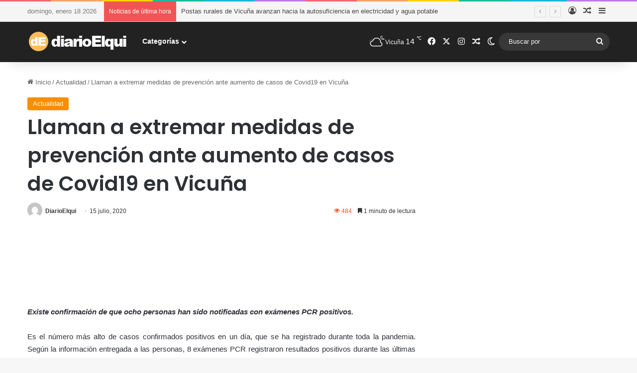

--- FILE ---
content_type: text/html; charset=utf-8
request_url: https://www.google.com/recaptcha/api2/aframe
body_size: 250
content:
<!DOCTYPE HTML><html><head><meta http-equiv="content-type" content="text/html; charset=UTF-8"></head><body><script nonce="LaTwm9ytMQj-d_IfXqVKNQ">/** Anti-fraud and anti-abuse applications only. See google.com/recaptcha */ try{var clients={'sodar':'https://pagead2.googlesyndication.com/pagead/sodar?'};window.addEventListener("message",function(a){try{if(a.source===window.parent){var b=JSON.parse(a.data);var c=clients[b['id']];if(c){var d=document.createElement('img');d.src=c+b['params']+'&rc='+(localStorage.getItem("rc::a")?sessionStorage.getItem("rc::b"):"");window.document.body.appendChild(d);sessionStorage.setItem("rc::e",parseInt(sessionStorage.getItem("rc::e")||0)+1);localStorage.setItem("rc::h",'1768749046650');}}}catch(b){}});window.parent.postMessage("_grecaptcha_ready", "*");}catch(b){}</script></body></html>